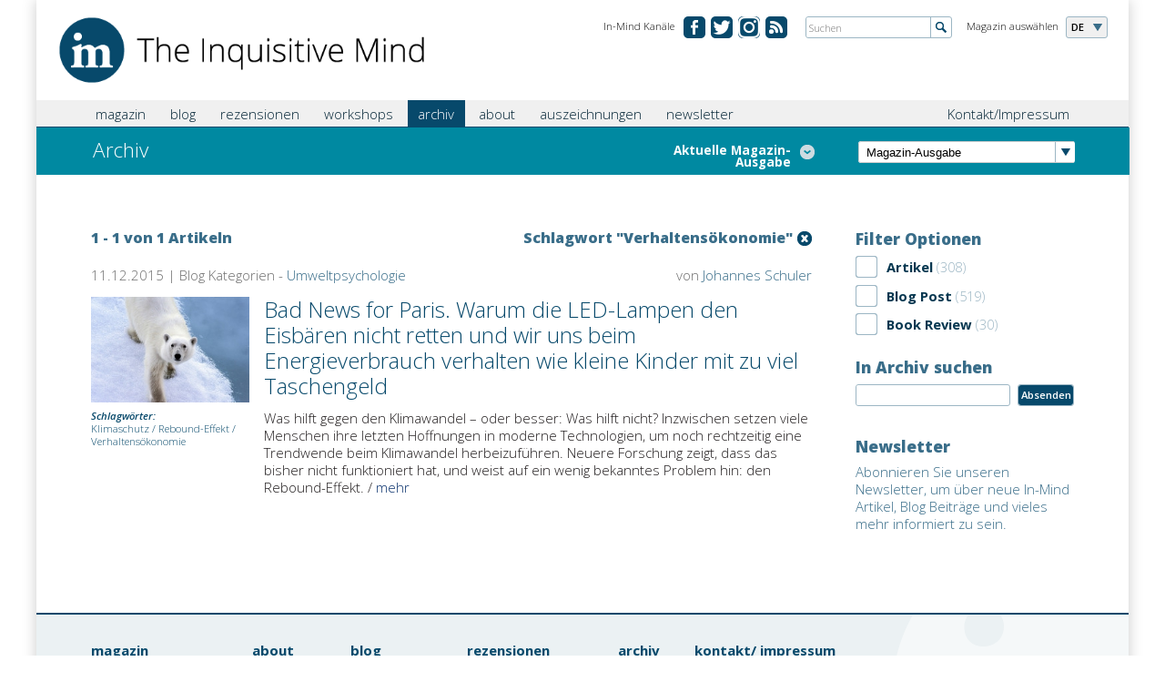

--- FILE ---
content_type: text/html; charset=utf-8
request_url: https://de.in-mind.org/tags/verhaltensoekonomie
body_size: 6937
content:
<!DOCTYPE html PUBLIC "-//W3C//DTD XHTML+RDFa 1.0//EN"
  "http://www.w3.org/MarkUp/DTD/xhtml-rdfa-1.dtd">
<html xmlns="http://www.w3.org/1999/xhtml" xml:lang="de" version="XHTML+RDFa 1.0" dir="ltr"
  xmlns:fb="http://www.facebook.com/2008/fbml"
  xmlns:content="http://purl.org/rss/1.0/modules/content/"
  xmlns:dc="http://purl.org/dc/terms/"
  xmlns:foaf="http://xmlns.com/foaf/0.1/"
  xmlns:rdfs="http://www.w3.org/2000/01/rdf-schema#"
  xmlns:sioc="http://rdfs.org/sioc/ns#"
  xmlns:sioct="http://rdfs.org/sioc/types#"
  xmlns:skos="http://www.w3.org/2004/02/skos/core#"
  xmlns:xsd="http://www.w3.org/2001/XMLSchema#">

<head profile="http://www.w3.org/1999/xhtml/vocab">
  <meta name="viewport" content="width=device-width, initial-scale=1.0, maximum-scale=1.0" />
  <meta http-equiv="Content-Type" content="text/html; charset=utf-8" />
<link rel="shortcut icon" href="https://de.in-mind.org/sites/default/files/favicon.ico" type="image/vnd.microsoft.icon" />
<meta name="generator" content="Drupal 7 (https://www.drupal.org)" />
<link rel="canonical" href="https://de.in-mind.org/tags/verhaltensoekonomie" />
<link rel="shortlink" href="https://de.in-mind.org/archive/1774" />
<meta property="og:site_name" content="In-Mind" />
<meta property="og:type" content="article" />
<meta property="og:url" content="https://de.in-mind.org/tags/verhaltensoekonomie" />
<meta property="og:title" content="Archiv" />
  <title>Archiv | In-Mind</title>

    
  <link href='https://fonts.googleapis.com/css?family=Open+Sans:300italic,400italic,600italic,700italic,800italic,400,300,600,700,800' rel='stylesheet' type='text/css'>
  <link type="text/css" rel="stylesheet" href="https://de.in-mind.org/sites/default/files/css/css_xE-rWrJf-fncB6ztZfd2huxqgxu4WO-qwma6Xer30m4.css" media="all" />
<link type="text/css" rel="stylesheet" href="https://de.in-mind.org/sites/default/files/css/css_b3A8z1Wxt04jyV-0ALqd2yiALVyto0xYmyr9zv-SQT4.css" media="all" />
<link type="text/css" rel="stylesheet" href="https://de.in-mind.org/sites/default/files/css/css_MupJYzQO-_rounfjCev6zXZfewWaYtqbpMMJJ1x2ksM.css" media="all" />
<link type="text/css" rel="stylesheet" href="https://de.in-mind.org/sites/default/files/css/css_riwLoo2lEssP_gtVgMe02yxQXs9kyhPuPQHFrUVKQg0.css" media="all" />
<link type="text/css" rel="stylesheet" href="https://de.in-mind.org/sites/default/files/css/css_Bj7OYtlUFptNwHqt3OM4YyiCHn1s-eHykNDI_eXhW-U.css" media="print" />
  <script type="text/javascript" src="https://de.in-mind.org/sites/default/files/js/js_Pt6OpwTd6jcHLRIjrE-eSPLWMxWDkcyYrPTIrXDSON0.js"></script>
<script type="text/javascript" src="https://de.in-mind.org/sites/default/files/js/js_4uJ1-9WquI9Sti5NaWZzmSIfNAk50W02Fao-bQPddM0.js"></script>
<script type="text/javascript" src="https://de.in-mind.org/sites/default/files/js/js_SU63hKe2bz7yTYzHJG9RF3aVWJ2BYMyEEFoonciQZRc.js"></script>
<script type="text/javascript">
<!--//--><![CDATA[//><!--
(function(i,s,o,g,r,a,m){i["GoogleAnalyticsObject"]=r;i[r]=i[r]||function(){(i[r].q=i[r].q||[]).push(arguments)},i[r].l=1*new Date();a=s.createElement(o),m=s.getElementsByTagName(o)[0];a.async=1;a.src=g;m.parentNode.insertBefore(a,m)})(window,document,"script","https://www.google-analytics.com/analytics.js","ga");ga("create", "UA-43126127-2", {"cookieDomain":"auto"});ga("set", "anonymizeIp", true);ga("send", "pageview");
//--><!]]>
</script>
<script type="text/javascript" src="https://de.in-mind.org/sites/default/files/js/js_SCsXti6c5LwEri5SI-lBrdEtSJWwS1Hqr4KF0xpfqkk.js"></script>
<script type="text/javascript">
<!--//--><![CDATA[//><!--
jQuery.extend(Drupal.settings, {"basePath":"\/","pathPrefix":"","setHasJsCookie":0,"ajaxPageState":{"theme":"inmind_de","theme_token":"g29ClhvmxhslrTwXgTBcYSGkLtNDMFYaIbW3gTjIWSA","js":{"sites\/all\/modules\/jquery_update\/replace\/jquery\/1.12\/jquery.min.js":1,"misc\/jquery-extend-3.4.0.js":1,"misc\/jquery-html-prefilter-3.5.0-backport.js":1,"misc\/jquery.once.js":1,"misc\/drupal.js":1,"sites\/all\/modules\/jquery_update\/js\/jquery_browser.js":1,"sites\/all\/modules\/fb\/fb.js":1,"public:\/\/languages\/de_TmdclOHXqW9WC1FirWZNZqtHCfrNGKAns1zTTeGW73c.js":1,"sites\/all\/modules\/fancybox\/fancybox.js":1,"sites\/all\/libraries\/fancybox\/source\/jquery.fancybox.pack.js":1,"sites\/all\/libraries\/fancybox\/lib\/jquery.mousewheel-3.0.6.pack.js":1,"sites\/all\/modules\/better_exposed_filters\/better_exposed_filters.js":1,"sites\/all\/modules\/ctools\/js\/auto-submit.js":1,"sites\/all\/modules\/google_analytics\/googleanalytics.js":1,"0":1,"sites\/all\/themes\/inmind\/js\/ajaxfix.js":1,"sites\/all\/themes\/inmind\/js\/hoverintent.js":1,"sites\/all\/themes\/inmind\/js\/onload.js":1,"sites\/all\/themes\/inmind\/js\/slider.js":1,"sites\/all\/themes\/inmind\/js\/glossary.js":1,"sites\/all\/themes\/inmind\/js\/jquery-ui-1.10.3.custom.js":1},"css":{"modules\/system\/system.base.css":1,"modules\/system\/system.menus.css":1,"modules\/system\/system.messages.css":1,"modules\/system\/system.theme.css":1,"sites\/all\/modules\/simplenews\/simplenews.css":1,"modules\/field\/theme\/field.css":1,"modules\/node\/node.css":1,"modules\/search\/search.css":1,"modules\/user\/user.css":1,"sites\/all\/modules\/views\/css\/views.css":1,"sites\/all\/modules\/media\/modules\/media_wysiwyg\/css\/media_wysiwyg.base.css":1,"sites\/all\/modules\/ctools\/css\/ctools.css":1,"sites\/all\/libraries\/fancybox\/source\/jquery.fancybox.css":1,"sites\/all\/modules\/lexicon\/css\/lexicon.css":1,"sites\/all\/modules\/tagclouds\/tagclouds.css":1,"sites\/all\/themes\/inmind\/css\/header.css":1,"sites\/all\/themes\/inmind\/css\/main.css":1,"sites\/all\/themes\/inmind\/css\/search.css":1,"sites\/all\/themes\/inmind\/css\/teaser.css":1,"sites\/all\/themes\/inmind\/css\/custom.css":1,"sites\/all\/themes\/inmind\/css\/custom_mlc.css":1,"sites\/de.in-mind.org\/themes\/inmind_de\/css\/de.css":1,"sites\/all\/themes\/inmind\/css\/print.css":1}},"fancybox":{"selectors":[".lightbox"]},"better_exposed_filters":{"datepicker":false,"slider":false,"settings":[],"autosubmit":false,"views":{"all_articles":{"displays":{"page":{"filters":{"type":{"required":false},"keys":{"required":false}}},"attachment_1":{"filters":[]}}},"footer_menu":{"displays":{"block":{"filters":[]}}},"current_issue":{"displays":{"default":{"filters":[]}}}}},"urlIsAjaxTrusted":{"\/tags\/verhaltensoekonomie":true},"googleanalytics":{"trackOutbound":1,"trackMailto":1,"trackDownload":1,"trackDownloadExtensions":"7z|aac|arc|arj|asf|asx|avi|bin|csv|doc(x|m)?|dot(x|m)?|exe|flv|gif|gz|gzip|hqx|jar|jpe?g|js|mp(2|3|4|e?g)|mov(ie)?|msi|msp|pdf|phps|png|ppt(x|m)?|pot(x|m)?|pps(x|m)?|ppam|sld(x|m)?|thmx|qtm?|ra(m|r)?|sea|sit|tar|tgz|torrent|txt|wav|wma|wmv|wpd|xls(x|m|b)?|xlt(x|m)|xlam|xml|z|zip","trackCrossDomains":["de.inmind-magazine.org"]}});
//--><!]]>
</script>
  <script type="text/javascript" src="https://apis.google.com/js/plusone.js"></script>
</head>
<body class="html not-front not-logged-in no-sidebars page-archive page-archive- page-archive-1774" >
  <div id="skip-link">
    <a href="#main-content" class="element-invisible element-focusable">Zum Hauptmenü springen</a>
  </div>
    <div class="canvas">

		
<header class="cf">
	<div class="header">
		<div class="logo"><a href="/"><img src="/sites/all/themes/inmind/images/misc/logo_the-inquisitive-mind.png" alt="The Inquisitive Mind"></a></div>
<!-- Magazine selection -->					
		<div class="select-language">
			<div class="label">Magazin auswählen</div>
			<div class="dropdown">
				<ul>
						<li class="fold-out">DE</li>
													<li><a href="http://www.in-mind.org" title="In-Mind international">INT</a></li>
														<li><a href="http://fr.in-mind.org" title="In-Mind France">FR</a></li>
														<li><a href="http://it.in-mind.org" title="In-Mind Italia">IT</a></li>
														<li><a href="http://nl.in-mind.org" title="In-Mind Nederland">NL</a></li>
										</ul>
			</div>
		</div>
<!-- Global Site Search -->
		<div class="global-search">
			<form action="/search" method="get">
				<input name="keys" id="globalsearch" type="text" placeholder="Suchen" class="search">
				<input type="image" src="/sites/all/themes/inmind/images/misc/button-global-search.png" alt="Submit" class="submit">
			</form>
		</div>
<!-- Social Media Channels -->
		<div class="meta-navigation">
			<div class="label">In-Mind Kanäle</div>
			<ul>
              		<li class="facebook"><a href="https://www.facebook.com/InMindMagazin" target="_blank" title="In-Mind bei Facebook">&#160;</a></li>
		<li class="twitter"><a href="https://twitter.com/InMindMagazin/" target="_blank" title="In-Mind on twitter.com">&#160;</a></li>
                <li class="ig"><a href="https://www.instagram.com/inmindmagazin/" title="Instagram">&#160;</a></li>
                <li class="rss"><a href="/rss.xml" title="RSS Feed">&#160;</a></li>


				
			</ul>
		</div>
	</div>
</header>
<div class="tabs"></div>		<nav class="cf">
	<div class="nav">
<!-- Main Navigation -->					
		<div class="main-navigation">
			<div class="main-menu-title"><span class="menu-label">Menü</span></div>
<!-- Global search when mobile Start -->					
			<div class="global-search-for-mobile">
				<a href="/search">
					<img src="/sites/all/themes/inmind/images/misc/button-search-34x34.png" alt="search for something">
				</a>
			</div>
<!-- Global search when mobile End -->					

			    <ul class="main"><li class="first expanded menu-mlid-890"><a href="javascript:void(0);" title="">magazin</a><ul class="sub-menu"><li class="first leaf menu-mlid-980"><a href="/current-issue" title="">aktuelle Ausgabe</a></li>
<li class="leaf menu-mlid-891"><a href="/issue-overview" title="">alle Ausgaben</a></li>
<li class="leaf menu-mlid-804"><a href="/glossary" title="">Glossar</a></li>
<li class="leaf menu-mlid-972"><a href="/content/beitrage-einreichen">Beiträge einreichen</a></li>
<li class="last leaf menu-mlid-1364"><a href="/user-list/herausgeberinnen-team">Magazin-Team</a></li>
</ul></li>
<li class="expanded menu-mlid-1203"><a href="javascript:void(0);" title="">blog</a><ul class="sub-menu"><li class="first leaf menu-mlid-887"><a href="/blog" title="">Blogbeiträge</a></li>
<li class="leaf menu-mlid-1365"><a href="/content/blog-team">Blog-Team</a></li>
<li class="last leaf menu-mlid-1789"><a href="/content/informationen-fuer-blog-autorinnen">Informationen für Blog-AutorInnen</a></li>
</ul></li>
<li class="expanded menu-mlid-1309"><a href="javascript:void(0);" title="">rezensionen</a><ul class="sub-menu"><li class="first leaf menu-mlid-808"><a href="/book-reviews" title="">Buchrezensionen</a></li>
<li class="last leaf menu-mlid-1366"><a href="/content/rezensions-team">Rezensions-Team</a></li>
</ul></li>
<li class="leaf menu-mlid-1560"><a href="/content/workshops">workshops</a></li>
<li class="leaf active menu-mlid-892"><a href="/archive" title="" class="active active">archiv</a></li>
<li class="expanded menu-mlid-775"><a href="javascript:void(0);" title="">about</a><ul class="sub-menu"><li class="first leaf menu-mlid-1790"><a href="/ueber-uns">Über uns</a></li>
<li class="leaf menu-mlid-1312"><a href="/content/social-media" title="Unsere Social Media Kanäle">Social Media</a></li>
<li class="leaf menu-mlid-1313"><a href="/content/partner">Partner</a></li>
<li class="leaf menu-mlid-1367"><a href="/content/team">Team</a></li>
<li class="last leaf menu-mlid-1558"><a href="/user-list/alumni-0">Alumni</a></li>
</ul></li>
<li class="leaf menu-mlid-1788"><a href="/content/auszeichnungen-und-preise">auszeichnungen</a></li>
<li class="last leaf menu-mlid-1497"><a href="/content/newsletterdata">newsletter</a></li>
</ul>			
			<div class="sub-container">
			<ul class="sub"><li class="first last leaf"><a href="/content/kontakt-impressum" title="">Kontakt/Impressum</a></li>
</ul>			</div>
		</div>
	</div>
</nav>	
		
			<div class="teaser-small">
<!-- Page Heading -->					
				<div class="col-left">
											<h1 class="simple">
																		Archiv						</h1>
										
											<div class="toggle-articles">
							<a class="active"><span class="hideForMobile">Liste verbergen</span></a>
							<a><span class="hideForMobile">Aktuelle Magazin-Ausgabe</span></a>
						</div>
									</div>
				<div class="col-right">
<!-- Select Box for latest 15 issues or so -->					
					<div class="browse-latest-issues">
						<div class="select-issue">
							<select>
							<option>Magazin-Ausgabe</option>
								<option value="3-2025">Ausgabe 3/2025</option><option value="2-2025">Ausgabe 2/2025</option><option value="1-2025">Ausgabe 1/2025</option><option value="4-2024">Ausgabe 4/2024</option><option value="3-2024">Ausgabe 3/2024</option><option value="2-2024">Ausgabe 2/2024</option><option value="1-2024">Ausgabe 1/2024</option><option value="4-2023">Ausgabe 4/2023</option><option value="3-2023">Ausgabe 3/2023</option><option value="2-2023">Ausgabe 2/2023</option><option value="1-2023">Ausgabe 1/2023</option><option value="3-2022">Ausgabe 3/2022</option><option value="2-2022">Ausgabe 2/2022</option><option value="1-2022">Ausgabe 1/2022</option><option value="4-2021">Ausgabe 4/2021</option><option value="3-2021">Ausgabe 3/2021</option><option value="2-2021">Ausgabe 2/2021</option><option value="1-2021">Ausgabe 1/2021</option><option value="4-2020">Ausgabe 4/2020</option><option value="3-2020">Ausgabe 3/2020</option><option value="2-2020">Ausgabe 2/2020</option><option value="1-2020">Ausgabe 1/2020</option><option value="3-2019">Ausgabe 3/2019</option><option value="2-2019">Ausgabe 2/2019</option><option value="1-2019">Ausgabe 1/2019</option><option value="4-2018">Ausgabe 4/2018</option><option value="3-2018">Ausgabe 3/2018</option><option value="2-2018">Ausgabe 2/2018</option><option value="1-2018">Ausgabe 1/2018</option><option value="4-2017">Ausgabe 4/2017</option><option value="3-2017">Ausgabe 3/2017</option><option value="2-2017">Ausgabe 2/2017</option><option value="1-2017">Ausgabe 1/2017</option><option value="4-2016">Ausgabe 4/2016</option><option value="3-2016">Ausgabe 3/2016</option><option value="2-2016">Ausgabe 2/2016</option><option value="1-2016">Ausgabe 1/2016</option><option value="6-2015">Ausgabe 6/2015</option><option value="5-2015">Ausgabe 5/2015</option><option value="4-2015">Ausgabe 4/2015</option><option value="3-2015">Ausgabe 3/2015</option><option value="2-2015">Ausgabe 2/2015</option><option value="1-2015">Ausgabe 1/2015</option><option value="3-2014">Ausgabe 3/2014</option><option value="2-2014">Ausgabe 2/2014</option><option value="1-2014">Ausgabe 1/2014</option><option value="4-2013">Ausgabe 4/2013</option><option value="3-2013">Ausgabe 3/2013</option><option value="2-2013">Ausgabe 2/2013</option><option value="1-2013">Ausgabe 1/2013</option><option value="1-2012">Ausgabe 1/2012</option><option value="3-2011">Ausgabe 3/2011</option><option value="2-2011">Ausgabe 2/2011</option><option value="1-2011">Ausgabe 1/2011</option><option value="4- 2010">Ausgabe 4/ 2010</option><option value="3- 2010">Ausgabe 3/ 2010</option><option value="2- 2010">Ausgabe 2/ 2010</option><option value="1- 2010">Ausgabe 1/ 2010</option>							</select>
							<script>
								jQuery('.select-issue select').change(function() {
									window.location.href = "/issue/" + jQuery('.select-issue select').val();
								});
							</script>
						</div>
					</div>
				</div>
			</div>

			<div class="view view-current-issue view-id-current_issue view-display-id-default view-dom-id-836dcaca96a9cf7b4d934d266bb5b4eb">        
  
  
        			  
          <div class="view view-all-articles view-id-all_articles view-display-id-attachment_1 view-dom-id-7edd0cedef4d0b99279a94f4a39edde4">        
  
  
        <!-- Article Overview START -->
<div class="article-overview">
    <div class="single-article">
	<div class="article-info">
		<h3><a href="/article/ki-stellt-die-diagnose-was-unser-verhalten-in-sozialen-netzwerken-ueber-unsere-psychische">KI stellt die Diagnose – Was unser Verhalten in sozialen Netzwerken über unsere psychische Gesundheit verrät </a></h3>
		<p>von Stella Wernicke, Stefanie Peykarjou &amp; Letitia Parcalabescu</p>
	</div>
</div></div>
<!-- Article Overview END -->  
  
  
  
  
  
</div>  	
  
  
  
  
  
  
</div>			
						
			<div class="main-content cf">
				<div class="issue archive">			
				<div class="column col-4th">
					    <div class="view view-all-articles view-id-all_articles view-display-id-page view-dom-id-5a59fe84546df02b89434300d6366c40">        
  
  
        
<div class="page-sub-info">
	<div class="left">1 - 1 von 1 Artikeln</div>
	
		<div class="right">
		<div class="remove"><a href="/archive"></a></div>
		<div class="keyword">Schlagwort "Verhaltensökonomie"</div>
	</div>
		
</div>

    <div class="article">
	<div class="article-post-info">
		<div class="category">
			11.12.2015 | 
			Blog Kategorien - <a href="/blog/umweltpsychologie" typeof="skos:Concept" property="rdfs:label skos:prefLabel" datatype="">Umweltpsychologie</a>					</div>
		<div class="date">von <a href="/users/johannes-schuler">Johannes Schuler</a></div>
	</div>

	<h2 class="showForMobile"><a href="/blog/post/bad-news-for-paris-warum-die-led-lampen-den-eisbaeren-nicht-retten-und-wir-uns-beim">Bad News for Paris. Warum die LED-Lampen den Eisbären nicht retten und wir uns beim Energieverbrauch verhalten wie kleine Kinder mit zu viel Taschengeld</a></h2>

	<div class="article-information">
		<img typeof="foaf:Image" src="https://de.in-mind.org/sites/default/files/styles/article_image/public/19775635002_dcb0235b38_m.jpg?itok=OoenBwYR" width="239" alt="" />					<p><strong>Schlagwörter:</strong><br><a href="/tags/klimaschutz" typeof="skos:Concept" property="rdfs:label skos:prefLabel" datatype="">Klimaschutz</a> / <a href="/tags/rebound-effekt" typeof="skos:Concept" property="rdfs:label skos:prefLabel" datatype="">Rebound-Effekt</a> / <a href="/tags/verhaltensoekonomie" typeof="skos:Concept" property="rdfs:label skos:prefLabel" datatype="" class="active">Verhaltensökonomie</a></p>
			</div>
	<div class="article-detail">
		<h2 class="hideForMobile"><a href="/blog/post/bad-news-for-paris-warum-die-led-lampen-den-eisbaeren-nicht-retten-und-wir-uns-beim">Bad News for Paris. Warum die LED-Lampen den Eisbären nicht retten und wir uns beim Energieverbrauch verhalten wie kleine Kinder mit zu viel Taschengeld</a></h2>
		<p>
			 Was hilft gegen den Klimawandel – oder besser: Was hilft nicht? Inzwischen setzen viele Menschen ihre letzten Hoffnungen in moderne Technologien, um noch rechtzeitig eine Trendwende beim Klimawandel herbeizuführen.  Neuere Forschung zeigt, dass das bisher nicht funktioniert hat, und weist auf ein wenig bekanntes Problem hin: den Rebound-Effekt. 
 			<span class="more-link">/ <a href="/blog/post/bad-news-for-paris-warum-die-led-lampen-den-eisbaeren-nicht-retten-und-wir-uns-beim">mehr</a></span>
		</p>
		<div class="edit-link"></div>	</div>
</div>  
  
  
  
  
  
</div>				</div>
				<div class="column col-3rd">
					    <div class="content-block">


	<h3>Filter Optionen</h3><form class="ctools-auto-submit-full-form" action="/tags/verhaltensoekonomie" method="get" id="views-exposed-form-all-articles-page" accept-charset="UTF-8"><div>                              <div class="form-item form-type-select form-item-type">
 <div class="form-checkboxes bef-select-as-checkboxes"><div class="filter-option"><div class="checkbox"><input type="checkbox" name="type[]" id="edit-type-article" value="article"  /> <label class='option' for='edit-type-article'></label></div><div class="filter-label">Artikel<span class="amount"> (308)</span></div></div><div class="filter-option"><div class="checkbox"><input type="checkbox" name="type[]" id="edit-type-blog-post" value="blog_post"  /> <label class='option' for='edit-type-blog-post'></label></div><div class="filter-label">Blog Post<span class="amount"> (519)</span></div></div><div class="filter-option"><div class="checkbox"><input type="checkbox" name="type[]" id="edit-type-book-review" value="book_review"  /> <label class='option' for='edit-type-book-review'></label></div><div class="filter-label">Book Review<span class="amount"> (30)</span></div></div></div>
</div>
                              <label for="edit-keys">
            In Archiv suchen          </label>
                          <div class="form-item form-type-textfield form-item-keys">
 <div class="input-textfield"><input title="Geben Sie die Begriffe ein, nach denen Sie suchen." type="text" id="edit-keys" name="keys" value="" size="15" maxlength="128" class="form-text form-textfield" /></div>
</div>
                            <div class="views-exposed-widget views-submit-button">
      <input class="ctools-use-ajax ctools-auto-submit-click form-submit" type="submit" id="edit-submit-all-articles" name="" value="Absenden" />    </div>
    </div></form></div>
				<div class="content-block">


	<h2><a href="http://de.in-mind.org/content/newsletterdata"></a></h2><h3>Newsletter</h3> <p><a href="http://de.in-mind.org/content/newsletterdata">Abonnieren Sie unseren Newsletter, um über neue In-Mind Artikel, Blog Beiträge und vieles mehr informiert zu sein.</a></p>
 </div>
								</div>
				
				</div>			</div>
			
		<!-- Footer START -->
	<footer class="cf">
		<div class="footer">
			    <div class="view view-footer-menu view-id-footer_menu view-display-id-block view-dom-id-ee98480a47402e64eeaf9f8897d6be94">        
  
  
        			<div class="list">
	<h5>magazin</h5>
		<ul>
					<li><a href="https://de.in-mind.org/current-issue">aktuelle Ausgabe</a></li>
					<li><a href="https://de.in-mind.org/issue-overview">alle Ausgaben</a></li>
					<li><a href="https://de.in-mind.org/glossary">Glossar</a></li>
					<li><a href="https://de.in-mind.org/content/beitrage-einreichen">Beiträge einreichen</a></li>
					<li><a href="https://de.in-mind.org/user-list/herausgeberinnen-team">Magazin-Team</a></li>
			</ul>
</div>				<div class="list">
	<h5>about</h5>
		<ul>
					<li><a href="https://de.in-mind.org/node/20">Stiftung</a></li>
					<li><a href="http://de.in-mind.org/content/team">Team</a></li>
					<li><a href="https://de.in-mind.org/content/facebook-und-twitter#overlay-context=content/facebook">Facebook</a></li>
					<li><a href="http://de.in-mind.org/content/partner">Partner</a></li>
			</ul>
</div>				<div class="list">
	<h5>blog</h5>
		<ul>
					<li><a href="https://de.in-mind.org/blog">Blogbeiträge</a></li>
					<li><a href="https://de.in-mind.org/content/blog-team">Blog-Team</a></li>
			</ul>
</div>				<div class="list">
	<h5>rezensionen</h5>
		<ul>
					<li><a href="https://de.in-mind.org/book-reviews">Buchrezensionen</a></li>
					<li><a href="https://de.in-mind.org/content/rezensions-team">Rezensions-Team</a></li>
			</ul>
</div>				<div class="list">
	<h5>archiv</h5>
		<ul>
					<li><a href="https://de.in-mind.org/archive">Archiv</a></li>
			</ul>
</div>				<div class="list">
	<h5>kontakt/ impressum</h5>
		<ul>
					<li><a href="https://de.in-mind.org/content/kontakt-impressum">Kontakt/ Impressum</a></li>
			</ul>
</div>	
  
  
  
  
  
  
</div>		</div>
	</footer>
<!-- Footer END -->

</div>


  <div id="fb-root" class="fb_module"></div>
<script type="text/javascript">
<!--//--><![CDATA[//><!--
  jQuery.extend(Drupal.settings, {"fb":{"base_url":"https:\/\/de.in-mind.org","ajax_event_url":"https:\/\/de.in-mind.org\/fb\/ajax","is_anonymous":true,"fb_init_settings":{"xfbml":false,"status":false,"oauth":true,"cookie":true,"channelUrl":"https:\/\/de.in-mind.org\/fb\/channel"},"test_login_status":true,"get_login_status":true,"controls":"","js_sdk_url":"https:\/\/connect.facebook.net\/en_US\/all.js"}});

if (typeof(FB) == 'undefined') {
  var e = document.createElement('script');
  e.async = true;
  e.src = Drupal.settings.fb.js_sdk_url;
  document.getElementById('fb-root').appendChild(e);
}


//--><!]]>

</script>
</body>
</html>
